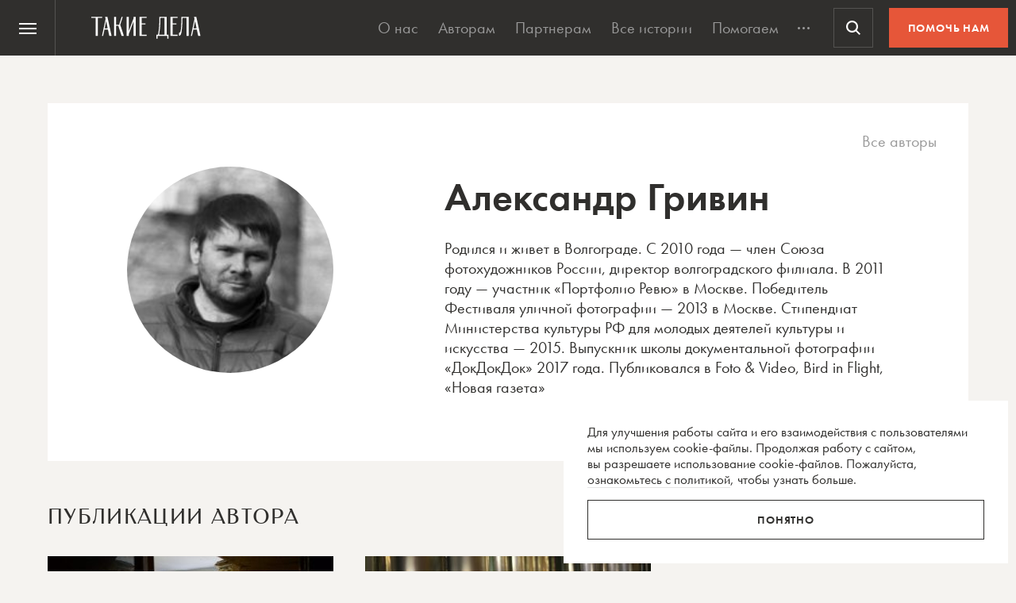

--- FILE ---
content_type: text/html; charset=utf-8
request_url: https://www.google.com/recaptcha/api2/anchor?ar=1&k=6LcD3KoZAAAAAI5hPfFun6eo3dleI3bWN4CRDq6b&co=aHR0cHM6Ly90YWtpZWRlbGEucnU6NDQz&hl=en&v=PoyoqOPhxBO7pBk68S4YbpHZ&size=invisible&anchor-ms=20000&execute-ms=30000&cb=6adof2j18m2q
body_size: 48329
content:
<!DOCTYPE HTML><html dir="ltr" lang="en"><head><meta http-equiv="Content-Type" content="text/html; charset=UTF-8">
<meta http-equiv="X-UA-Compatible" content="IE=edge">
<title>reCAPTCHA</title>
<style type="text/css">
/* cyrillic-ext */
@font-face {
  font-family: 'Roboto';
  font-style: normal;
  font-weight: 400;
  font-stretch: 100%;
  src: url(//fonts.gstatic.com/s/roboto/v48/KFO7CnqEu92Fr1ME7kSn66aGLdTylUAMa3GUBHMdazTgWw.woff2) format('woff2');
  unicode-range: U+0460-052F, U+1C80-1C8A, U+20B4, U+2DE0-2DFF, U+A640-A69F, U+FE2E-FE2F;
}
/* cyrillic */
@font-face {
  font-family: 'Roboto';
  font-style: normal;
  font-weight: 400;
  font-stretch: 100%;
  src: url(//fonts.gstatic.com/s/roboto/v48/KFO7CnqEu92Fr1ME7kSn66aGLdTylUAMa3iUBHMdazTgWw.woff2) format('woff2');
  unicode-range: U+0301, U+0400-045F, U+0490-0491, U+04B0-04B1, U+2116;
}
/* greek-ext */
@font-face {
  font-family: 'Roboto';
  font-style: normal;
  font-weight: 400;
  font-stretch: 100%;
  src: url(//fonts.gstatic.com/s/roboto/v48/KFO7CnqEu92Fr1ME7kSn66aGLdTylUAMa3CUBHMdazTgWw.woff2) format('woff2');
  unicode-range: U+1F00-1FFF;
}
/* greek */
@font-face {
  font-family: 'Roboto';
  font-style: normal;
  font-weight: 400;
  font-stretch: 100%;
  src: url(//fonts.gstatic.com/s/roboto/v48/KFO7CnqEu92Fr1ME7kSn66aGLdTylUAMa3-UBHMdazTgWw.woff2) format('woff2');
  unicode-range: U+0370-0377, U+037A-037F, U+0384-038A, U+038C, U+038E-03A1, U+03A3-03FF;
}
/* math */
@font-face {
  font-family: 'Roboto';
  font-style: normal;
  font-weight: 400;
  font-stretch: 100%;
  src: url(//fonts.gstatic.com/s/roboto/v48/KFO7CnqEu92Fr1ME7kSn66aGLdTylUAMawCUBHMdazTgWw.woff2) format('woff2');
  unicode-range: U+0302-0303, U+0305, U+0307-0308, U+0310, U+0312, U+0315, U+031A, U+0326-0327, U+032C, U+032F-0330, U+0332-0333, U+0338, U+033A, U+0346, U+034D, U+0391-03A1, U+03A3-03A9, U+03B1-03C9, U+03D1, U+03D5-03D6, U+03F0-03F1, U+03F4-03F5, U+2016-2017, U+2034-2038, U+203C, U+2040, U+2043, U+2047, U+2050, U+2057, U+205F, U+2070-2071, U+2074-208E, U+2090-209C, U+20D0-20DC, U+20E1, U+20E5-20EF, U+2100-2112, U+2114-2115, U+2117-2121, U+2123-214F, U+2190, U+2192, U+2194-21AE, U+21B0-21E5, U+21F1-21F2, U+21F4-2211, U+2213-2214, U+2216-22FF, U+2308-230B, U+2310, U+2319, U+231C-2321, U+2336-237A, U+237C, U+2395, U+239B-23B7, U+23D0, U+23DC-23E1, U+2474-2475, U+25AF, U+25B3, U+25B7, U+25BD, U+25C1, U+25CA, U+25CC, U+25FB, U+266D-266F, U+27C0-27FF, U+2900-2AFF, U+2B0E-2B11, U+2B30-2B4C, U+2BFE, U+3030, U+FF5B, U+FF5D, U+1D400-1D7FF, U+1EE00-1EEFF;
}
/* symbols */
@font-face {
  font-family: 'Roboto';
  font-style: normal;
  font-weight: 400;
  font-stretch: 100%;
  src: url(//fonts.gstatic.com/s/roboto/v48/KFO7CnqEu92Fr1ME7kSn66aGLdTylUAMaxKUBHMdazTgWw.woff2) format('woff2');
  unicode-range: U+0001-000C, U+000E-001F, U+007F-009F, U+20DD-20E0, U+20E2-20E4, U+2150-218F, U+2190, U+2192, U+2194-2199, U+21AF, U+21E6-21F0, U+21F3, U+2218-2219, U+2299, U+22C4-22C6, U+2300-243F, U+2440-244A, U+2460-24FF, U+25A0-27BF, U+2800-28FF, U+2921-2922, U+2981, U+29BF, U+29EB, U+2B00-2BFF, U+4DC0-4DFF, U+FFF9-FFFB, U+10140-1018E, U+10190-1019C, U+101A0, U+101D0-101FD, U+102E0-102FB, U+10E60-10E7E, U+1D2C0-1D2D3, U+1D2E0-1D37F, U+1F000-1F0FF, U+1F100-1F1AD, U+1F1E6-1F1FF, U+1F30D-1F30F, U+1F315, U+1F31C, U+1F31E, U+1F320-1F32C, U+1F336, U+1F378, U+1F37D, U+1F382, U+1F393-1F39F, U+1F3A7-1F3A8, U+1F3AC-1F3AF, U+1F3C2, U+1F3C4-1F3C6, U+1F3CA-1F3CE, U+1F3D4-1F3E0, U+1F3ED, U+1F3F1-1F3F3, U+1F3F5-1F3F7, U+1F408, U+1F415, U+1F41F, U+1F426, U+1F43F, U+1F441-1F442, U+1F444, U+1F446-1F449, U+1F44C-1F44E, U+1F453, U+1F46A, U+1F47D, U+1F4A3, U+1F4B0, U+1F4B3, U+1F4B9, U+1F4BB, U+1F4BF, U+1F4C8-1F4CB, U+1F4D6, U+1F4DA, U+1F4DF, U+1F4E3-1F4E6, U+1F4EA-1F4ED, U+1F4F7, U+1F4F9-1F4FB, U+1F4FD-1F4FE, U+1F503, U+1F507-1F50B, U+1F50D, U+1F512-1F513, U+1F53E-1F54A, U+1F54F-1F5FA, U+1F610, U+1F650-1F67F, U+1F687, U+1F68D, U+1F691, U+1F694, U+1F698, U+1F6AD, U+1F6B2, U+1F6B9-1F6BA, U+1F6BC, U+1F6C6-1F6CF, U+1F6D3-1F6D7, U+1F6E0-1F6EA, U+1F6F0-1F6F3, U+1F6F7-1F6FC, U+1F700-1F7FF, U+1F800-1F80B, U+1F810-1F847, U+1F850-1F859, U+1F860-1F887, U+1F890-1F8AD, U+1F8B0-1F8BB, U+1F8C0-1F8C1, U+1F900-1F90B, U+1F93B, U+1F946, U+1F984, U+1F996, U+1F9E9, U+1FA00-1FA6F, U+1FA70-1FA7C, U+1FA80-1FA89, U+1FA8F-1FAC6, U+1FACE-1FADC, U+1FADF-1FAE9, U+1FAF0-1FAF8, U+1FB00-1FBFF;
}
/* vietnamese */
@font-face {
  font-family: 'Roboto';
  font-style: normal;
  font-weight: 400;
  font-stretch: 100%;
  src: url(//fonts.gstatic.com/s/roboto/v48/KFO7CnqEu92Fr1ME7kSn66aGLdTylUAMa3OUBHMdazTgWw.woff2) format('woff2');
  unicode-range: U+0102-0103, U+0110-0111, U+0128-0129, U+0168-0169, U+01A0-01A1, U+01AF-01B0, U+0300-0301, U+0303-0304, U+0308-0309, U+0323, U+0329, U+1EA0-1EF9, U+20AB;
}
/* latin-ext */
@font-face {
  font-family: 'Roboto';
  font-style: normal;
  font-weight: 400;
  font-stretch: 100%;
  src: url(//fonts.gstatic.com/s/roboto/v48/KFO7CnqEu92Fr1ME7kSn66aGLdTylUAMa3KUBHMdazTgWw.woff2) format('woff2');
  unicode-range: U+0100-02BA, U+02BD-02C5, U+02C7-02CC, U+02CE-02D7, U+02DD-02FF, U+0304, U+0308, U+0329, U+1D00-1DBF, U+1E00-1E9F, U+1EF2-1EFF, U+2020, U+20A0-20AB, U+20AD-20C0, U+2113, U+2C60-2C7F, U+A720-A7FF;
}
/* latin */
@font-face {
  font-family: 'Roboto';
  font-style: normal;
  font-weight: 400;
  font-stretch: 100%;
  src: url(//fonts.gstatic.com/s/roboto/v48/KFO7CnqEu92Fr1ME7kSn66aGLdTylUAMa3yUBHMdazQ.woff2) format('woff2');
  unicode-range: U+0000-00FF, U+0131, U+0152-0153, U+02BB-02BC, U+02C6, U+02DA, U+02DC, U+0304, U+0308, U+0329, U+2000-206F, U+20AC, U+2122, U+2191, U+2193, U+2212, U+2215, U+FEFF, U+FFFD;
}
/* cyrillic-ext */
@font-face {
  font-family: 'Roboto';
  font-style: normal;
  font-weight: 500;
  font-stretch: 100%;
  src: url(//fonts.gstatic.com/s/roboto/v48/KFO7CnqEu92Fr1ME7kSn66aGLdTylUAMa3GUBHMdazTgWw.woff2) format('woff2');
  unicode-range: U+0460-052F, U+1C80-1C8A, U+20B4, U+2DE0-2DFF, U+A640-A69F, U+FE2E-FE2F;
}
/* cyrillic */
@font-face {
  font-family: 'Roboto';
  font-style: normal;
  font-weight: 500;
  font-stretch: 100%;
  src: url(//fonts.gstatic.com/s/roboto/v48/KFO7CnqEu92Fr1ME7kSn66aGLdTylUAMa3iUBHMdazTgWw.woff2) format('woff2');
  unicode-range: U+0301, U+0400-045F, U+0490-0491, U+04B0-04B1, U+2116;
}
/* greek-ext */
@font-face {
  font-family: 'Roboto';
  font-style: normal;
  font-weight: 500;
  font-stretch: 100%;
  src: url(//fonts.gstatic.com/s/roboto/v48/KFO7CnqEu92Fr1ME7kSn66aGLdTylUAMa3CUBHMdazTgWw.woff2) format('woff2');
  unicode-range: U+1F00-1FFF;
}
/* greek */
@font-face {
  font-family: 'Roboto';
  font-style: normal;
  font-weight: 500;
  font-stretch: 100%;
  src: url(//fonts.gstatic.com/s/roboto/v48/KFO7CnqEu92Fr1ME7kSn66aGLdTylUAMa3-UBHMdazTgWw.woff2) format('woff2');
  unicode-range: U+0370-0377, U+037A-037F, U+0384-038A, U+038C, U+038E-03A1, U+03A3-03FF;
}
/* math */
@font-face {
  font-family: 'Roboto';
  font-style: normal;
  font-weight: 500;
  font-stretch: 100%;
  src: url(//fonts.gstatic.com/s/roboto/v48/KFO7CnqEu92Fr1ME7kSn66aGLdTylUAMawCUBHMdazTgWw.woff2) format('woff2');
  unicode-range: U+0302-0303, U+0305, U+0307-0308, U+0310, U+0312, U+0315, U+031A, U+0326-0327, U+032C, U+032F-0330, U+0332-0333, U+0338, U+033A, U+0346, U+034D, U+0391-03A1, U+03A3-03A9, U+03B1-03C9, U+03D1, U+03D5-03D6, U+03F0-03F1, U+03F4-03F5, U+2016-2017, U+2034-2038, U+203C, U+2040, U+2043, U+2047, U+2050, U+2057, U+205F, U+2070-2071, U+2074-208E, U+2090-209C, U+20D0-20DC, U+20E1, U+20E5-20EF, U+2100-2112, U+2114-2115, U+2117-2121, U+2123-214F, U+2190, U+2192, U+2194-21AE, U+21B0-21E5, U+21F1-21F2, U+21F4-2211, U+2213-2214, U+2216-22FF, U+2308-230B, U+2310, U+2319, U+231C-2321, U+2336-237A, U+237C, U+2395, U+239B-23B7, U+23D0, U+23DC-23E1, U+2474-2475, U+25AF, U+25B3, U+25B7, U+25BD, U+25C1, U+25CA, U+25CC, U+25FB, U+266D-266F, U+27C0-27FF, U+2900-2AFF, U+2B0E-2B11, U+2B30-2B4C, U+2BFE, U+3030, U+FF5B, U+FF5D, U+1D400-1D7FF, U+1EE00-1EEFF;
}
/* symbols */
@font-face {
  font-family: 'Roboto';
  font-style: normal;
  font-weight: 500;
  font-stretch: 100%;
  src: url(//fonts.gstatic.com/s/roboto/v48/KFO7CnqEu92Fr1ME7kSn66aGLdTylUAMaxKUBHMdazTgWw.woff2) format('woff2');
  unicode-range: U+0001-000C, U+000E-001F, U+007F-009F, U+20DD-20E0, U+20E2-20E4, U+2150-218F, U+2190, U+2192, U+2194-2199, U+21AF, U+21E6-21F0, U+21F3, U+2218-2219, U+2299, U+22C4-22C6, U+2300-243F, U+2440-244A, U+2460-24FF, U+25A0-27BF, U+2800-28FF, U+2921-2922, U+2981, U+29BF, U+29EB, U+2B00-2BFF, U+4DC0-4DFF, U+FFF9-FFFB, U+10140-1018E, U+10190-1019C, U+101A0, U+101D0-101FD, U+102E0-102FB, U+10E60-10E7E, U+1D2C0-1D2D3, U+1D2E0-1D37F, U+1F000-1F0FF, U+1F100-1F1AD, U+1F1E6-1F1FF, U+1F30D-1F30F, U+1F315, U+1F31C, U+1F31E, U+1F320-1F32C, U+1F336, U+1F378, U+1F37D, U+1F382, U+1F393-1F39F, U+1F3A7-1F3A8, U+1F3AC-1F3AF, U+1F3C2, U+1F3C4-1F3C6, U+1F3CA-1F3CE, U+1F3D4-1F3E0, U+1F3ED, U+1F3F1-1F3F3, U+1F3F5-1F3F7, U+1F408, U+1F415, U+1F41F, U+1F426, U+1F43F, U+1F441-1F442, U+1F444, U+1F446-1F449, U+1F44C-1F44E, U+1F453, U+1F46A, U+1F47D, U+1F4A3, U+1F4B0, U+1F4B3, U+1F4B9, U+1F4BB, U+1F4BF, U+1F4C8-1F4CB, U+1F4D6, U+1F4DA, U+1F4DF, U+1F4E3-1F4E6, U+1F4EA-1F4ED, U+1F4F7, U+1F4F9-1F4FB, U+1F4FD-1F4FE, U+1F503, U+1F507-1F50B, U+1F50D, U+1F512-1F513, U+1F53E-1F54A, U+1F54F-1F5FA, U+1F610, U+1F650-1F67F, U+1F687, U+1F68D, U+1F691, U+1F694, U+1F698, U+1F6AD, U+1F6B2, U+1F6B9-1F6BA, U+1F6BC, U+1F6C6-1F6CF, U+1F6D3-1F6D7, U+1F6E0-1F6EA, U+1F6F0-1F6F3, U+1F6F7-1F6FC, U+1F700-1F7FF, U+1F800-1F80B, U+1F810-1F847, U+1F850-1F859, U+1F860-1F887, U+1F890-1F8AD, U+1F8B0-1F8BB, U+1F8C0-1F8C1, U+1F900-1F90B, U+1F93B, U+1F946, U+1F984, U+1F996, U+1F9E9, U+1FA00-1FA6F, U+1FA70-1FA7C, U+1FA80-1FA89, U+1FA8F-1FAC6, U+1FACE-1FADC, U+1FADF-1FAE9, U+1FAF0-1FAF8, U+1FB00-1FBFF;
}
/* vietnamese */
@font-face {
  font-family: 'Roboto';
  font-style: normal;
  font-weight: 500;
  font-stretch: 100%;
  src: url(//fonts.gstatic.com/s/roboto/v48/KFO7CnqEu92Fr1ME7kSn66aGLdTylUAMa3OUBHMdazTgWw.woff2) format('woff2');
  unicode-range: U+0102-0103, U+0110-0111, U+0128-0129, U+0168-0169, U+01A0-01A1, U+01AF-01B0, U+0300-0301, U+0303-0304, U+0308-0309, U+0323, U+0329, U+1EA0-1EF9, U+20AB;
}
/* latin-ext */
@font-face {
  font-family: 'Roboto';
  font-style: normal;
  font-weight: 500;
  font-stretch: 100%;
  src: url(//fonts.gstatic.com/s/roboto/v48/KFO7CnqEu92Fr1ME7kSn66aGLdTylUAMa3KUBHMdazTgWw.woff2) format('woff2');
  unicode-range: U+0100-02BA, U+02BD-02C5, U+02C7-02CC, U+02CE-02D7, U+02DD-02FF, U+0304, U+0308, U+0329, U+1D00-1DBF, U+1E00-1E9F, U+1EF2-1EFF, U+2020, U+20A0-20AB, U+20AD-20C0, U+2113, U+2C60-2C7F, U+A720-A7FF;
}
/* latin */
@font-face {
  font-family: 'Roboto';
  font-style: normal;
  font-weight: 500;
  font-stretch: 100%;
  src: url(//fonts.gstatic.com/s/roboto/v48/KFO7CnqEu92Fr1ME7kSn66aGLdTylUAMa3yUBHMdazQ.woff2) format('woff2');
  unicode-range: U+0000-00FF, U+0131, U+0152-0153, U+02BB-02BC, U+02C6, U+02DA, U+02DC, U+0304, U+0308, U+0329, U+2000-206F, U+20AC, U+2122, U+2191, U+2193, U+2212, U+2215, U+FEFF, U+FFFD;
}
/* cyrillic-ext */
@font-face {
  font-family: 'Roboto';
  font-style: normal;
  font-weight: 900;
  font-stretch: 100%;
  src: url(//fonts.gstatic.com/s/roboto/v48/KFO7CnqEu92Fr1ME7kSn66aGLdTylUAMa3GUBHMdazTgWw.woff2) format('woff2');
  unicode-range: U+0460-052F, U+1C80-1C8A, U+20B4, U+2DE0-2DFF, U+A640-A69F, U+FE2E-FE2F;
}
/* cyrillic */
@font-face {
  font-family: 'Roboto';
  font-style: normal;
  font-weight: 900;
  font-stretch: 100%;
  src: url(//fonts.gstatic.com/s/roboto/v48/KFO7CnqEu92Fr1ME7kSn66aGLdTylUAMa3iUBHMdazTgWw.woff2) format('woff2');
  unicode-range: U+0301, U+0400-045F, U+0490-0491, U+04B0-04B1, U+2116;
}
/* greek-ext */
@font-face {
  font-family: 'Roboto';
  font-style: normal;
  font-weight: 900;
  font-stretch: 100%;
  src: url(//fonts.gstatic.com/s/roboto/v48/KFO7CnqEu92Fr1ME7kSn66aGLdTylUAMa3CUBHMdazTgWw.woff2) format('woff2');
  unicode-range: U+1F00-1FFF;
}
/* greek */
@font-face {
  font-family: 'Roboto';
  font-style: normal;
  font-weight: 900;
  font-stretch: 100%;
  src: url(//fonts.gstatic.com/s/roboto/v48/KFO7CnqEu92Fr1ME7kSn66aGLdTylUAMa3-UBHMdazTgWw.woff2) format('woff2');
  unicode-range: U+0370-0377, U+037A-037F, U+0384-038A, U+038C, U+038E-03A1, U+03A3-03FF;
}
/* math */
@font-face {
  font-family: 'Roboto';
  font-style: normal;
  font-weight: 900;
  font-stretch: 100%;
  src: url(//fonts.gstatic.com/s/roboto/v48/KFO7CnqEu92Fr1ME7kSn66aGLdTylUAMawCUBHMdazTgWw.woff2) format('woff2');
  unicode-range: U+0302-0303, U+0305, U+0307-0308, U+0310, U+0312, U+0315, U+031A, U+0326-0327, U+032C, U+032F-0330, U+0332-0333, U+0338, U+033A, U+0346, U+034D, U+0391-03A1, U+03A3-03A9, U+03B1-03C9, U+03D1, U+03D5-03D6, U+03F0-03F1, U+03F4-03F5, U+2016-2017, U+2034-2038, U+203C, U+2040, U+2043, U+2047, U+2050, U+2057, U+205F, U+2070-2071, U+2074-208E, U+2090-209C, U+20D0-20DC, U+20E1, U+20E5-20EF, U+2100-2112, U+2114-2115, U+2117-2121, U+2123-214F, U+2190, U+2192, U+2194-21AE, U+21B0-21E5, U+21F1-21F2, U+21F4-2211, U+2213-2214, U+2216-22FF, U+2308-230B, U+2310, U+2319, U+231C-2321, U+2336-237A, U+237C, U+2395, U+239B-23B7, U+23D0, U+23DC-23E1, U+2474-2475, U+25AF, U+25B3, U+25B7, U+25BD, U+25C1, U+25CA, U+25CC, U+25FB, U+266D-266F, U+27C0-27FF, U+2900-2AFF, U+2B0E-2B11, U+2B30-2B4C, U+2BFE, U+3030, U+FF5B, U+FF5D, U+1D400-1D7FF, U+1EE00-1EEFF;
}
/* symbols */
@font-face {
  font-family: 'Roboto';
  font-style: normal;
  font-weight: 900;
  font-stretch: 100%;
  src: url(//fonts.gstatic.com/s/roboto/v48/KFO7CnqEu92Fr1ME7kSn66aGLdTylUAMaxKUBHMdazTgWw.woff2) format('woff2');
  unicode-range: U+0001-000C, U+000E-001F, U+007F-009F, U+20DD-20E0, U+20E2-20E4, U+2150-218F, U+2190, U+2192, U+2194-2199, U+21AF, U+21E6-21F0, U+21F3, U+2218-2219, U+2299, U+22C4-22C6, U+2300-243F, U+2440-244A, U+2460-24FF, U+25A0-27BF, U+2800-28FF, U+2921-2922, U+2981, U+29BF, U+29EB, U+2B00-2BFF, U+4DC0-4DFF, U+FFF9-FFFB, U+10140-1018E, U+10190-1019C, U+101A0, U+101D0-101FD, U+102E0-102FB, U+10E60-10E7E, U+1D2C0-1D2D3, U+1D2E0-1D37F, U+1F000-1F0FF, U+1F100-1F1AD, U+1F1E6-1F1FF, U+1F30D-1F30F, U+1F315, U+1F31C, U+1F31E, U+1F320-1F32C, U+1F336, U+1F378, U+1F37D, U+1F382, U+1F393-1F39F, U+1F3A7-1F3A8, U+1F3AC-1F3AF, U+1F3C2, U+1F3C4-1F3C6, U+1F3CA-1F3CE, U+1F3D4-1F3E0, U+1F3ED, U+1F3F1-1F3F3, U+1F3F5-1F3F7, U+1F408, U+1F415, U+1F41F, U+1F426, U+1F43F, U+1F441-1F442, U+1F444, U+1F446-1F449, U+1F44C-1F44E, U+1F453, U+1F46A, U+1F47D, U+1F4A3, U+1F4B0, U+1F4B3, U+1F4B9, U+1F4BB, U+1F4BF, U+1F4C8-1F4CB, U+1F4D6, U+1F4DA, U+1F4DF, U+1F4E3-1F4E6, U+1F4EA-1F4ED, U+1F4F7, U+1F4F9-1F4FB, U+1F4FD-1F4FE, U+1F503, U+1F507-1F50B, U+1F50D, U+1F512-1F513, U+1F53E-1F54A, U+1F54F-1F5FA, U+1F610, U+1F650-1F67F, U+1F687, U+1F68D, U+1F691, U+1F694, U+1F698, U+1F6AD, U+1F6B2, U+1F6B9-1F6BA, U+1F6BC, U+1F6C6-1F6CF, U+1F6D3-1F6D7, U+1F6E0-1F6EA, U+1F6F0-1F6F3, U+1F6F7-1F6FC, U+1F700-1F7FF, U+1F800-1F80B, U+1F810-1F847, U+1F850-1F859, U+1F860-1F887, U+1F890-1F8AD, U+1F8B0-1F8BB, U+1F8C0-1F8C1, U+1F900-1F90B, U+1F93B, U+1F946, U+1F984, U+1F996, U+1F9E9, U+1FA00-1FA6F, U+1FA70-1FA7C, U+1FA80-1FA89, U+1FA8F-1FAC6, U+1FACE-1FADC, U+1FADF-1FAE9, U+1FAF0-1FAF8, U+1FB00-1FBFF;
}
/* vietnamese */
@font-face {
  font-family: 'Roboto';
  font-style: normal;
  font-weight: 900;
  font-stretch: 100%;
  src: url(//fonts.gstatic.com/s/roboto/v48/KFO7CnqEu92Fr1ME7kSn66aGLdTylUAMa3OUBHMdazTgWw.woff2) format('woff2');
  unicode-range: U+0102-0103, U+0110-0111, U+0128-0129, U+0168-0169, U+01A0-01A1, U+01AF-01B0, U+0300-0301, U+0303-0304, U+0308-0309, U+0323, U+0329, U+1EA0-1EF9, U+20AB;
}
/* latin-ext */
@font-face {
  font-family: 'Roboto';
  font-style: normal;
  font-weight: 900;
  font-stretch: 100%;
  src: url(//fonts.gstatic.com/s/roboto/v48/KFO7CnqEu92Fr1ME7kSn66aGLdTylUAMa3KUBHMdazTgWw.woff2) format('woff2');
  unicode-range: U+0100-02BA, U+02BD-02C5, U+02C7-02CC, U+02CE-02D7, U+02DD-02FF, U+0304, U+0308, U+0329, U+1D00-1DBF, U+1E00-1E9F, U+1EF2-1EFF, U+2020, U+20A0-20AB, U+20AD-20C0, U+2113, U+2C60-2C7F, U+A720-A7FF;
}
/* latin */
@font-face {
  font-family: 'Roboto';
  font-style: normal;
  font-weight: 900;
  font-stretch: 100%;
  src: url(//fonts.gstatic.com/s/roboto/v48/KFO7CnqEu92Fr1ME7kSn66aGLdTylUAMa3yUBHMdazQ.woff2) format('woff2');
  unicode-range: U+0000-00FF, U+0131, U+0152-0153, U+02BB-02BC, U+02C6, U+02DA, U+02DC, U+0304, U+0308, U+0329, U+2000-206F, U+20AC, U+2122, U+2191, U+2193, U+2212, U+2215, U+FEFF, U+FFFD;
}

</style>
<link rel="stylesheet" type="text/css" href="https://www.gstatic.com/recaptcha/releases/PoyoqOPhxBO7pBk68S4YbpHZ/styles__ltr.css">
<script nonce="6W-TPBEWS3dd50YeNnJ2uA" type="text/javascript">window['__recaptcha_api'] = 'https://www.google.com/recaptcha/api2/';</script>
<script type="text/javascript" src="https://www.gstatic.com/recaptcha/releases/PoyoqOPhxBO7pBk68S4YbpHZ/recaptcha__en.js" nonce="6W-TPBEWS3dd50YeNnJ2uA">
      
    </script></head>
<body><div id="rc-anchor-alert" class="rc-anchor-alert"></div>
<input type="hidden" id="recaptcha-token" value="[base64]">
<script type="text/javascript" nonce="6W-TPBEWS3dd50YeNnJ2uA">
      recaptcha.anchor.Main.init("[\x22ainput\x22,[\x22bgdata\x22,\x22\x22,\[base64]/[base64]/MjU1Ong/[base64]/[base64]/[base64]/[base64]/[base64]/[base64]/[base64]/[base64]/[base64]/[base64]/[base64]/[base64]/[base64]/[base64]/[base64]\\u003d\x22,\[base64]\\u003d\x22,\x22w7bClSMIGSAjw6fCqHobw6sNw5Q3wrDCpMOgw6rCnwlPw5QfGMK9IsO2fsK8fsKsdEPCkQJ+Zh5cwqnCnsO3d8OnPBfDh8KNV8Omw6JQwrPCs3nCo8ONwoHCui7CpMKKwrLDqnTDiGbCrsOGw4DDj8K/BsOHGsK9w5JtNMKxwrkUw6DCn8K8SMOBwovDtk1/[base64]/IEkSwqzDlQPCg8KGw5ktwqNhGljCocOrbcO/VCgkNcO4w5jCnkHDpEzCv8K/TcKpw6lHw4zCvigMw5McwqTDtsOBcTMJw6dTTMKHNcO1Pwlow7LDpsOVSzJ4wqXCi1Amw5d4CMKwwqI8wrdAw4IvOMKuw4IFw7wVRh54ZMORwrg/[base64]/Ck8Kcw4sawpnCpGxSw5nCjcKsw67CoMO6w5jDpSYHwqZaw5TDhMOowrvDiU/[base64]/[base64]/DowRIw60VSRB9ecK8wowMGsKvP0tnwqjDicKtwrY3wqohw5whI8OHw7DCosOwI8OadWVlwo3CnMKtw7fDuG3CnyvDs8K7ZcKNG3ICw6PCqcKwwrEECGFGwpvDjmjCgMKqf8KawqFjaTTCjDnCn1phwrhJKktpw49Sw6HDn8KKEXXDr3HCrcOtTzXCpwnDgsOPwr1Jwr/Cr8OPDnrDtHM9GwzDkMOKwrrDjMO/wpt4eMOCecOXwo9qWgAEScO/wqoUw4Z9OEIBKSc8bMO+w702WiIiVSnCrMOJCsOawqfDrF/[base64]/Dq0TDi8KURxLCssOUwqPDnsOswqoWwoFtFx08Fi1KH8O/w4cVQ1AqwpVHR8KIwrzDrMOmZj3DgMKZw6hoDBjDtjgcwok/[base64]/Cln3ClxMpcEAwGcOJw5vCt8OUw79NeE0iw4U4DSjDv1g0WVUbw4Fqw5kAJ8KMBsKmBErCl8K+UsOlDMKXYF7Dun9EGyMlwpp5wq0zHnkuFUw0w53CmMOvF8Ofw4/Do8O1fsKFwqXCvwotQMKhwrQQwqNaeFHDvFjCscK2wq/CosKVwpzDhH1cw6LDvUlKw4oUdF5CU8KCTsKMF8OJwovCiMK6wpfCt8KnORgsw49PIcO/[base64]/wppXwoIsYsKNe2DDm0zDv8OUwpnCrsOhwqBjwpbDmHLCsDnCgMKAw45FRTJ2aVjDlVLCoCnDssK/[base64]/DgHovw5DDvBrCqcO/[base64]/[base64]/Dq8OFIsKYH8O2YcK4w68/DXRKwpBKfGnCvTvDoMKaw4pmw4ARwqE9fEjCgsK9KgATworCg8KXwqcDwr/Dq8Ojw5ttWBkGw7gew5fCqcKmV8OQwq9rMMK5w6RLBMKcw4VMADjCm0fDuH7ClsKLd8Kpw7/Dkzpdw4gPw5UdwpBZwq9Rw6F8wqcjwqzCqQLCrjPChTjCqkJaw5FVF8Kvw5hIGCJfPQoAwp1/wq1CworDihsdZ8KQXsOpRMOdw6LChl9FS8Kvwq3CoMKPwpfCjMK/w7HCpHdgwpgXKCTCr8KSw7J/A8KJdUs0w7UFTcO8w4zCg2U1w7jCq2PDnMOLwqtJFzfCm8KswqY6GgrDlMORWcOZTsOsw74tw7RgDBfDvcK4KMO2BMK1AWTDlQ4Fw4DCiMKHGmrCiDnCigtnwqzCqTwRPsOrJMOrwr/CjHYywpLDr2HCs33Cq0HDuVHCsRrDqsK/wrUrdcK7fWfDthjCo8ODcMOPTlLDglnCrFnDti/CpsOPAiNNwpRgw7LDv8KJwrXDryfCjcOjw6nCq8OUYCjCpnfCu8OFGMKWScOVcMKQdsKtw5bDl8OQwo5NWkLDrBXCh8OaEcKXwr7DpMKPA2Q6AsOHw4wdLl4Iw5I+WAPCh8O5JsKOwocLVsKXw5Iow7HDsMKTw6DDocO/wpXCmcKgdkrCgDEBwrXClUTCknXCmMKfOsOPw4Z4HcKmw5Rue8OBw5J7d34Ow55awpHCicKEw4XCqMOYBDwhVsOzwoTCknzCicOyAMK/wrzDg8Kgw7PDqRjDnsOmwrJlIcOKV2QsYsOXBh/DvGcUa8OfHsKlwohFMcKkwobCjio8IVscw5EkwpnCl8O9wo/[base64]/CocKRwoDCviVoHMKgw6LCuyvCnToXw5J8wqPDt8OIEytBw6srwonDnsOiw7FEeG7Dp8KSBsOKdsKVVl1HRS4hRcOkwrBdIjXCp8KWZ8KUYMKywpjChMOqwqppKsKzCsKUY2RNacKvX8KbHMO/w7sWDMOww7DDpMO1IG7Di0DDt8KtFcKYwqktw6jDisO3w5nCosKoDVzDpMO+IE3DmsKsw5jClMKxa1fClcO3X8KiwqstworCg8KUHxrCgFlmYMKDwqbCpV/CnFpfNkzDgMKWGGfCukrDlsK0IHlhDW/CokHCpMKQVz7Dj3vDkcOtSMOjw5Y7w6bDpcOtw5Jbw4jDgVJLwo7CuE/CrDzCpsKJw5hAXHfCksK4w6DDnA7DjsKDVsOFwo8ICsO+NVfCmsKxwpTDg2LDnHVlwp14THchNmonwosSw5fCs2IIDsK5w5paK8K/w6HCk8OuwrrDsAlAwo0Cw5Ymw4dCSh7DmQscD8KDwojDjEnDpkZGFnjDvsOcLsOGwp7CnFvCoG1vw4USwqXCnxLDth/[base64]/DiMKWw4bClkfDnsKowpgfwosMY2dZwpM3GzZmUMKDwo/ChQvCusOsMsOswoNkwrLCgjdswo7DpcKpwrFtL8OzY8Kjwrtjw5bDlsKVBsKsKgsBw5ciwrXCssODBcOxwr/CqcKhwqPChSUaFsKzw4MQQSNswofCnSXDvybCicK8C1/CgDfCu8KZJg9DcSYJI8Kow4B/w6FCIwzDpDZSw4HCjihgwo7CuivDgMORZA5jwqgXflg1w4EqQMKLaMKVw4tyDsOsMHjCvxR+FBnDr8OoLMK2Fn4VUVbDn8OuaF7Ct0zDknPDvn5+wprDmcOoJ8OXw7LDgsKyw6/DpBAxw7zCmijDuh3CpA1lw5Iww7PDvsOEw6nDtMODQMKvw7vDnMO/[base64]/CssOKTWMFPTpEN8KlBcOUGMOtFMOneGo8FRkuw5odE8KMPsKsV8O4w4jDgsOIw653wpbCgE5hw6Rpw7/DjsKfWMKNOnkQwr7DoxQMc2VCQCxjw4NMSsK0w63DmTLCg2TCpGoOFMOoFMKlw4zDlMKJeBHDssKVXUvDmMOQHcOCESA2ZMObwo7DqsOswp/ChWHCtcO9CMKQwqDDmsOzYcK6N8KDw4d/FWVGw6bCtl/DusO9YkbDjGfDr2A2wprCsDJUfMKewpPCt0fCnhNrw6EnwqzCjRbCqh3DlFDDv8KRFMO1w7JBb8ONY1jDpsOaw7zDsngRM8OOwoTDh23Cnm4dCMKZdlHDvcKXdSPCojHDiMKbS8OlwrB3BATCtzbCihZGw5bDvATDlMOswo4xDGBpT1h2NwEDb8O/w5QpIG/DicONworDrcOnw6jCkkfDg8KawqvDhsOcw6ooXkrDp3AFw6bDjMKSKMOPw7/[base64]/[base64]/CpcKTQ8O3w4vCpBFMw7zCiUw3w58jEcKcDFnCsXhDT8O8CsOKIcKsw7Vsw5gpUcK/w5LCiMKOFV7DnsK2woXCq8KCw5RJw7MWWlNRwofDoWchGMKlQsKNcsOMw6EFdz7Ckxh+AU9lworCs8Osw5plRsKwLA1MfwYAZsOLDRc4IcOqeMOJF2U+ScK2w7rCjMOYwp/ClcKlRg7DosKLwpHCmhY3wqtcw4LDqDjDkVLDp8ODw6fCgGAlc21LwpV6LDDDi3bCkEd/I05FIcK2VMKHwprCpX8aKBXDi8Kuw4LCmRjDpsK5wpjClhVEw5RPfMOjIjp9acOtW8O6w5nCgwHDplI+dFbCmMKIREhZUGttw4/[base64]/cF7DlnhOw6DCrGgwwpXClA/CkiUawrlcwpLDu8OkwpbCqQM/RcOzX8KRTix0WCHDnBHDkMKmwqbDuy9Lw4nDg8KoM8K8NsOMU8K1wpzCqVvDvcKYw69sw7lpwrPCqiHChGA+CcOwwqTCmsKmw5RIYsO/woPDqsOzGTPCsivCrgrCgmFUXRTDjcOnwqlFAn/DgEh+P14mw5JFw7TCr0pYY8O/[base64]/DoEkowokxw73CnsOgSGLDomLCk3LCow85wqHDp2PDi0fDm3nDp8Ouw4PCjVwLL8OKwp/DmDpHwo7Dnj3ChgDDrsKQRsK/ZTXCrsOww6nCqkLDrhsLwrAbwqTDscKbEcKYesOxVMOCwpFCw7s2wrAfwrVtwp/DsXTCisK/wrrDrsKzwoXDnMOxw5NHNyrDoGArw7AcMcO5wrJ5C8OkYiFNwrYUwoFWwp7DgmTDiTbDhVDDmWAaXV5wNMKzdg/CnMOgwr96BcO9OcOmw7HCul/CncO+d8O/w44Swp0nBgcGw6xmwqUuHMOoZ8OpXkxOwqjDh8O8wqTCvMOyCcOww5vDkMOvSMKsG2jDvi/DmTrCo2nDkMK5wqbDkMOOw7/[base64]/DqMKQw45wRMO4OEXCtQ8aw5rDjsOBT8Oyw55IX8K7woxcZMOww6Q8BcKeMsOnYgVIwo3DpjnDmcOPKsKIwpjCo8O8w5ldw4LCtU3CnsOgw5PDhXnDtsKxwqUzw4bDkDVSw6xmJVfDvMKHwpPDuy0UY8OJQcKzNSF7JHLDgMKbw6zCmsKTwrJUwoTDgMObS2Nswo/CtGjCoMK6wrYqM8O9wpbCtMKnNAfDjsKYRSrCsjQpwrrCuxIKw50RwrUsw5Epw6vDgcORAcKOw6RPKjIURsOsw6BMwoEcUWZETlfClQ/CoEVcwp7DsXhTSHUvw70cw57CqMOHdsK1w5/ClMKdPcOXD8Ogwqkuw7jCqGd6wq4Cwq9DTMKWw6vCoMK5S2PCj8O2woNRAMOxwp3CosK/EcKAwrJ1W2/DvUcLworCqgTDu8KhHcOuAENgw7nChH4mwoc9EsK2I0zDtcKHw4stwpfCpsKBVcOmw5ErNMKELMO+w5oSw6d6w77DssOpwoklwrfCmsKfwqXDq8K4N8OXw64DY1lhSMKHbCTCu3LCum/DksKieQ0kwo9ewqgFwrfCgQJ5w4fCgsKiwrcPEMONwpvDiiZ2wqlSDB7Clj0Pw6FUOEBXHQHCuiMBE1xJwo1jw7JUw5nCr8OVw6/[base64]/[base64]/[base64]/DvMOeZyPDgsOowqwsw5VGbsO/ISVhWsKVBXtawrJIw6Uawr3DjcKuwqdwEiVXw7J2G8Oiwo/Dg2BuT0RFw6sNAUnCt8KawqZHwocdwoPDk8K6w71hwq5bw4PCtcKbw7/CqRXDgMKld3FsJUVIwphaw6djY8OtwrnDhGUHZTDDgMK2w6VYwpgmNcK6w7ZsfEPCqydRwp8Dwp7CkgnDvgovw5/Dj3fCkyLCo8OAwrc5Pxxfw6onGcO9TMKlw57Dl0bDuTvDjijDiMOaworDhsKUaMOFM8Odw5x1wp0kH1tJRcOGTMOpwokJJHViaQt8TsKnaGxACFHDqcKvwrx9wrI+CUrDkcOmScKEAcKNw6/CtsKZEiQ1w6HCmxELwrZZMcObScKiwqnCjkXCncOQbcKcwoNMYgHDncO6wrtpw7EKwr3Cl8KOTsOqaG97G8O/wrfCu8OhwpghesORwrrCtMKoWVh7QMKYw5oxwq8IUsOjw5Uiw44CUcOQw5oiwox8UcOGwqE/w73CqC7DtV7DosKpw60SwovDkCTDpEdXVcKSw59+wo3CosKaw6XCmG7DjcK+wrx9egrCtcO/w5bCuUnDmcOGwqXDqA/[base64]/DuRwxw6Uzw7jCoXfCh8Opw5wsOhIaC8OTw6XDuQk2w7/DrcObeHfDncKkF8KMwqtVwpPDqkBZRSYoPGbCnWlSN8O5w50Kw5NwwoxIwqvDrMOLw5kqe1IUBsK/w41QecKXfsODLjnDuEUfw4DCmkHDgsKMWnfDtMOawoDCtH8JwpXCicOASsOywrvDiH4tAjDClMK9w4zChsKyHwlZeBQuT8Kywr3CtMOiw57Cg1DDoAnDtcKAw7/Dl31FZcKaRsOWb1NResK/woRmwp5FdnnCosOZUBgJIcKGw6XDggM6w7U2AWMzG2zCiGDDk8KAw6LDlcOCJiXDtMK0w5LDqMK8HjlkFBrChsKQSwTCnz9Pw6RWw7RUSn/DksOvw5NgFm1/HcKPw7VvNcKdw6dfCG5dIyLDiFgoU8OOwqV6w5DCvnfCoMO+wrJmSsKtSVNfFn0Hwo3DmcOIdcKQw43DozlVUFPCgHYiwrBTw6rCl0NIUzBHwpzCqWEycn0xNcOjQMObw4cEwpPDkCjDoDtDw5/DgyQLwpHChgc/HsOZwqJsw4XDgMOAw6fDtsKNLMO/w6zDkHkxw5Blw4pEJsKpM8KCwrwsTMOrwqomwpADbMOcw5QqMyDDksO0w4oFw5QUbsKTDcOyw6nCv8O2RiN9XQfCmR/CuGzDsMKAR8O/wrLCocOGXi4eHjfCs1kMLQIvb8KGw4VuwpwBZ1UNJsOOwokbY8OdwpIqZcOaw7l6w6zCo3rDow9IOcO/wpfCpcOkwpPDlMOuw5jCscKCw6DDkcKkw65mwpR1KMOsfMKJw5R9wrPDrwVtExIcM8ObVGNSSMKlCA3DlRBYUGkMwoLCusOgw6XCk8K6acOwesKve3BKwpV5wrLCnlU/b8KhCV/DhG3Dm8KHEVXCiMK7BsOqegFnMsOCLcOMCHPDlil6wpY9wpQoeMOiw5bCl8KSwozCvsOtwowGwq1sw6TCjXrCtsOOwpjCi0DCtcOswpQrVsKOD3XCocOyCsKZQcKhwobCmjbCgcKSZMKOBWwUw63DucKAw4klPMKLw7/ClTrDksKGEcKsw7ZVwqrChcOywqLCnS8+w64uw57CpMOXOsKCwqHCqcKgccKCFBBXwrtcwrhRw6LDkBjCjcKhMiNPwrXDjMKKeX0Nw5bCmcK4w4Uew4PCnsOrw6DDuSpiV3nDiTlVw63CnsO6ERvCncOrZsK/NMODwrLDnDFpw6zCnlcgEETDm8OKaGBOYxpdwol6w6R0CcOWQsK5ewZcFQzDhcKteAsIwrkOw61iGcOBS34OwpDCsBIVw4XCq0xJwr/[base64]/DlsOrwrPCqj9bw6xqw4HCgAnDrsOkP3cPDjIQw6V3IsKBw7dLI1DDqcOLwozDnH4YHMK2NsKDw5Mcw4pRWcKPO0jDqhQxRsKTw40awoNAcV9Vw4AKb2/DsQLDp8KNwoZVHsO/XH/DicOUwpzClSnCv8Oew5jCh8OBGMO5I0TDt8KDw6DCv0QPSWHComXCnT7CoMKgMgUqRMKTZsKKBnQWXxQEw4ptXyPCvTp/K3VhC8OwWX3CpMKewp/[base64]/Ch0HCn197AMOCZmBOQ2bCpmVtwozCriTClMOQODcpw40/D11ww6nCgsOMPEzDimsKVsOhIcOEJ8KGU8ORw4FbwoDCtwYzPFjDnXTDsCfClGNRcsKiw5tjIsORJxsFwpDDuMKiFFFTV8O7PMKZwqrCihjChB4NL3tbwr/Ck07Cv07Di3NRKxxLw43ClRPDt8O8w74Dw5M5fVl6w60gCTtBbsOBw4gJw70Rw7B5wofDosKXw7PDixjDpQHCpsKJZEovQXrDhsO3wqHCrxPDuwZ6QQXClcOefMO0w6dCQcKHw7vDssKZGMK0ecOpwqMpw59awqdIwrTCo2XCk0szFcKFwoBaw7ZOd2dvw4Z/wrLDmMKbw4XDpW1cVMKMwp7Cv0NdwrTDhsKqd8OvUSbCrwXDvTvDtsKMXlnDscOPdcORw5leUgluQiTDicO+aQbDvH4+LxVfOn/[base64]/wpPCklPDiRRQwoXDiSjClMKZwqzDqhMpQlp+CMO+woNDCsKiwoDDnsKIwrnDqD8Mw5gucnFWMcOXw4nCuVtuesO6wpzCqFkiN3PCiAg4b8OVL8KaZzHDhcOQbcKRwrQ2wr3DjnfDpSFAMi8dKl/[base64]/O8KJJALDqMK+w7PCicO2w7ESw7EFEBzCsiEIRcOHw6bDr1zDh8KCVcKgdMOLw70pw7jDhTvCgwtrbMKbHMODM3BZJMKeR8O7woI5PMO8SFzDs8OAw77CpcK0Nm/DimdTVMK7GgTDssOjw7Nfw657PW43ecKreMKGw6PCq8Onw5HCv8OCw5TCkyfDo8K6w4Z4HjvCnHbCvsK7ecODw6zDkGV/w6rDsgUMwrTDvXXDkwsgAcOgwoEbwq51w63CpMKxw7rChmtwXX/DrMKkTkZXPsKjw4E5C3/Ck8Kcwo3DqB0WwrYUaxwbwrkBw7nCvMKVwrEOwqrDm8OKwrFJwqRlw7dNA0nDrVBBERhPw6J9QldeJ8K1wp/DlARwLlsRwqvDisKjKBswPHoAw7DDscKJw6vCpMOawp9Sw57DjMOHwolPTsKHw5/DosKcwpvClHZfwoLCn8OEQcOOIsKWw7jDkcOeecODay8hZBzDrF4Nw6skworDoQvDvT/CkcOcwofDknLDkMKPRCPDlUhnwogPaMO8YGbCu37CqksUKcO2UmXCnTNdwpbCuFkUw57CqhTDvlJkw5xffkQ8wp8Bw7thRjHDjUlmecKBw44GwrLDqcKMBMOgJ8Klw5/DjcKCekV0w7vDp8KMwpB0w7DCliDCisOyw7QZwrBWw7rCscOOw5lkEQfCqgB4wqsHw6vDqcOBwosnIlFgwo9rw67DgSTCs8Ouw5I8wqwwwro2acO2wp/[base64]/woHDkcOAG8OZQMOzeUvCmMOPTsOnw4hvw4xjOWU8WsK0wpHCv2nDtH/CjBLDk8OhwqFDwqxowpvCkH1oBVVUw7kTKDjCtzYVTwPCniHCgHNXITQXGHvCqMO6d8O/XcO1wp/[base64]/w5DCrsKeEMOPw4DDjwfCmMK7wo3DrFJSPcO+wrExwoAfwrMVwpkYwoR3wp9QX19FOMOWXcK7w699OcKswonCr8OHw7PCvsKKQMK4AgrDj8KkcRFYF8KldBDDvcKHQcKIGAxfVcOTHyFWwrLDgzwObMKPw4Yqw6LCrMKHwozCi8KQw6TDvS/CuXnCn8KRBwsCbQIJwr3CtXbDt2/CqQnCrsKRw5Q4woskw5JyVG92WAHCrVYFwq4Ww5pww5vDnzfDtzbDscKUME5Vw7LDkMOBw6LCjCvCu8K5WMOmw65BwpsgRjJsUsKdw4DDucOPwq7Cq8KsYcOZTFfCtUBAwqLCmsO6LcKyw45uw5pePMOrwoFPHibDo8OXwoEeEMKRERvDsMOaS3twV2gDHX/DoXhsbH/DtsKYExR1Z8OJccKtw77Du3/DtcOUw68pw7PCsynCicKpPW/Ci8OPZcKWVXvDgjvDtEF7wr9jw5Vdw4zCpFjDicK6dnrCs8OlPHLDuCXDvUsjw7bDqF07w4UBw4LCh08Kwok8ZMKHL8KgwqbDlBEsw7zCusOFUsOkwrlfw7w0wqvCvysrE3DCunDCnsKww7nDi37Dsm5ySyE+OsKAwoRAwqHDu8KVwpvDv2/CpSkWwr8aYMKhwqfDm8O0w4bCgAdpwr5dCsONwq/Ct8O7K1w7w4dxMsOgVMOmw6kmU2PDqEwwwqjCn8KgOS4EXWXClcKzI8O6wqHDrsKTJ8K1w4YsDsOKdADDu0fDgsOPQMOww67Cr8KGwpJNeykQw5YKcjPDl8ONw4hNGAPDsj/Cs8KlwqdFViYEw4nCng4qwptgAi/[base64]/CilNUw7DCo8OfAA/[base64]/DrCw5wrbDgsO8wr87w6/[base64]/w4o3w7/CmiNvw6Uewpwxw59AecK/LsOSSsKuw45gEsKAw6QmWsOfw7BJwotjwoIyw4LCsMO6K8Oow4zCgT4SwoBUwoUqdQ19w67DvsK4wqHDmxfCqMOfAsK1w6oVKMOZwrhZXUfChsOdw5rCiTrCmsK6EsKmw5LCpWTCo8Kpwq4bw4bDlC5FQA8uVsOAwqk4wqnCscK8b8OEwq3Cu8Otwp/Cr8KWCQp7Y8OPKsOkWz4oMlDChB1ewrMXd2TCgMKtE8OsCMKewpNaw63DoRRmwoLChsKUYsK4MhjCp8K3wo9rcgnCi8KpczFxwrYTXsO5w5UFw5/CvVrCgSbChDnDuMK1J8KpwrPCt3nDl8KBwqvDq2lGMcKEBMK7w53DuWHDpsK5acK3w7DCosKfHnVxwpHCpnnDl1DDkmx/e8ORcWlvFcKRw53CucKIeUjCuijChSnCjcKcwqRowopnJ8KBw6/DssOnwqwtwqJkXsKWBnY7wrIPWxvDs8OWXsK4w7vCvmdVGgbDrFbDicOQw6bDo8OQwq/DjgEYw7LDt1XCh8K3w7gywqbCjw8XXMKnF8Ovw7/ChMOhchTCsjMKw6jClcOiw7RTw6zDiCrDhMKuXXQ5Fg1dRnEwAMOkwojCs1xcRcOxw40pIMKxRnPCgsOnwqrCgcONwpBmEn8aD2gTQhN2dMOEw58YJizCp8O7BcOWw4oWTlfDuy/[base64]/a8KowrbChmh7wqBqworClQBPw5jDoGsbZyzCncOXwrJkesOcw6bCr8OawqpdBQrDqUcxAnIfKcOgNUt6f1rCi8O/RGBuO3cUw4LCp8OVwrrCqMOJUVEyOsKkwrwlwpYbw6jDj8KcEkvDvVtnAMOmdA3DkMKeODnCvcOge8K0wr5wwqbDmk7DuVHCkUXCv2HCtm/[base64]/CmjHCucOxDU3DqzMoLcKcwrvDgsKQd8OXw4zCpCUQwrZAwq80Th/Cs8O2D8OxwrBdJ3lkPxdVI8KDWCFDSCnDgjlZPgl+wpDCuzTCjMKYw4rDqsOyw5APAG/CjsOYw7URXRvDusObWjFawqEcdkpFM8O7w7TDg8KLw5Ngw5QyZQDDgEVfFsK5wrB/fcKdwqctwq5HM8KYwqJzThgEw4Q9Y8KBw6E5wqLCgMKHf1jClMKrGRUDw6Bhw4ZZZXTCgcOEFgDDrCRNSwJ0QlE0wrZVGR/DjBXDp8KMNCl0AcK4H8KXwqZbf1XDlVfCkWJsw7IvT1nDvsOYwp3DiB7DvsO4WMOAw4cNGmZVGTXDuiRFwp/DisOEBCXDnMO9KxZSYcOCw5fDhsKJw53CoTTCjcOuKXHChsKCw6Q4wqvCnB/CvMObK8OBw6o+OSs2wrjCgQpuRRjDkiAbVDg+w68Cw7fDtcKZw7QsOGQ5cxk/wojCk0DCikwMGcKpVgLCmsO/QjDDhCDCs8OFYBckY8Kew43Cn0wpw4rDhcObdsOEwqTChsK9w6xuw4DDg8KUGjzCnEx/wrPDhMOHwpAFbzPClMO/[base64]/VsOCeVg9ICvCr2JrQAZJwpIZa2VrXmhQPFkMJjsPw40wIHfCisO6fsOEwrvDvw7Dh8OmP8OHfldawrLDncOdbDkLwpoWccKIw5/CjgLDk8OOWwjCkcKzw4DDs8Kgw7oQwrbDm8OjVzNMwp/[base64]/DtcK1wrdBw5V2w4FbMXt+w5/[base64]/DmW5RW8OgwrloEsKUwplZw6/ClsKlFCbDkcKrZULDigIPw6N3YMKgScOnO8Oxwo0ow7zCtSBzw6sbw5gMw7o3wp5MeMK8OFN4woxkwrxuC3XCv8OHw7bDnBYpwr0XTsOcw4vCusKdGAkrw5XCi3/ClD7DjsKJZhIywoTCqEg8w7/CrSN/GlbDr8O1wr4SwonCo8Oiwp47wqAADsOxw7LDhVfChsOWwr/[base64]/CgcK1woN/w5zDgcKQLC/[base64]/[base64]/w54zwrTCqsOhwrzDoVA1w40iwox8ScK2IcO4UhwyCcKWw6bCjQJ5WkbDh8OTLBN1G8OHdzkdw6h6dXfCgMKPdMOmBj/Doi3Cm2gxC8OVwoMiXy8jG0DCocO8P1PDjMOmwpIAesKqwqLDqcKORsOkacOMwpPCnMOfw43DgUlDw6jCtMK6RMK5BsKrf8KtAUTCp2jDisOiEsOWEBYkwoclwpDCilPDokcLA8K6PDzChHQvwow2JWrDjAvCiH3Cok/DtsOuw7TDpMKtwqTCviDDtV3DkcOSwo9wOcK4w4Edw67CsEFpw5NPISrDpQfDncKnwqV2FX7Cl3bDucK8S1rDnlUeMAAswqIuMsKyw5/CjcO7ZMOfPzlnYQA5wpNOw77Dp8OAJ1hhTsK2w6Ugw7xeRjQuC3XCrsOJRBdORQfDgsOMwpzDmUrCrsOCXR8BKT/DrMOdCSTCvcO6w6DDuATCqwQzYsKOw6pVw4vDuQwnwrbDoHh/csOBwoxTw4t/w4FFEsK1Z8KILsO/RcKZw7kdwrwVwpIsQ8OTY8ODGsOew6jCrcKCwqXDujZzw6vDn30WPMKzTsKYP8OUdMOwNC5/dcO3w5PDk8ONwo3Cg8KFTS5MNsKsX39PwpLDk8KDwo/CqsKPKcOQPgF7VioOb0JADcKdVcKTw57DgcOVwoxYwonDq8OJw5dTW8O8VMOPfsKCw54Hw6vCqsOkw6HDi8OywoNeC2vChgvCqMOfdiLCicKew5vDkTPDokrCmcKGwpB5JsKtQcOSw5/DhQbDgBB7wqvDhcKMU8OdwoDDsMODw5hmHsO9w7jDlcOgC8KMwrl+ZMK2cCnDkMKew7DCswEww4PDt8K1bE3DkVHDncKVwphZw6YCbcOSw7ZgJ8OWQxPCl8KRQBTCvk3Dni9WScOuexTDqHTCh2jCjV/CqiXClHhcEMKWQMK6wqvDvsKHwrvDmwvDoEfCvVDCtMK7w5grEx3DsWDCmRTCq8K/NcO2w61xwp4tXcKuU2dow592e0BIwoPCl8O6G8KiBwnDg0XCsMORwojCsQtdw53DkU3DtEIHFA/Dr0cfZF3DlMOXEsKfw6I/[base64]/[base64]/DlsKOfsO8FcK4wrTCqMKfw6jCjMKdw6HCj8KMw4N9Qh9DwpLDsBvCniRjNMKEZMKMw4HDiMO/w4kqwrnClsKNw4YcbSVRFhVRwrFFw4PDmcOBasKqNCXCqMKhwoLDtcOUO8Ogf8OEHcKtesK7eTTDpArCh1zDlxfCvsKDNTTDpkPDjMOnw6U9wovDiy9PwqrDosO3RsKBRnFzVl8Lw6V+a8Ktw7fDij9/GcKWw5oDw6s5H1DCrEFnW0g+EhfDrmFFShbDhzTDv3sfw4fDsVgmworClMKbS3dlw6LCo8Oyw7lnw655wqFXDcOxwq7ChXHDt3/CuSJww5TDtz3Dj8KBwrNJwoU9fMOhwqnCksOfw4Zrw58CwoXDrQnDjEZERg/DjMOTw73CucODPMOnw6HDv1vDvsO+ccKgRVoJw7DCgcOMF0ArSMK8UjAYwqoDwp0GwoJJR8O6E1jCscKIw5QvYsK7QCZ4w54EwpjCkCJOccOQEkrDv8KlLQfChsKKPEQOwp1swrk9csK2w7DCrcOEI8Obagkuw5rDpsO1w64gJ8KMwpQBw5/DkyBjWsOsdC7Ck8KxcxDDl0jCpUPCqsKowrnCp8K1Lz7Ci8OWLggbwrAhDD0pw7wJU27CvB/[base64]/CosORSELDk0Mkwp1Iwqxiwr8AwqYDwpYieVTDkXfCosOnWiBSEBnCv8KQwpUoNRnCmcK9bUfCmRbDm8KcB8OjJcKmKMOow6cOwofDtXrDiDzDqwIHw5LCgcK/Tyh0w5o0SsOLT8OAw55vA8OgE0BWXE9jwpFqMy/CiybCkMOzb0HDh8OXwofDisKqED5MwojCv8OUw4/CmXXCvSMkZS1nPMKsWsOyI8OVIcKXwrAOwrHDjcKiB8KQQSnDgB4SwrY7csK1wpHDvcKJwokPwpxEQi7CtnjCohXDo23CmTdjwoYEJWloKVlFwo0MHMKPw43DmUPDqMKpFkbDrQDCnyHCpU1+SElleRsvwrJyLMK/[base64]/DtDjCtlFjw7QnVwHDr8KOwrUOS8OPw5vDulbCsUrCuE4sRsOtLMOLS8OlPT8FIXNrwq0Kwo/CtykXJcKPwoHDjMKLw4cbasKVasKrwqoZwowPVcKqwrzDmhfDhT3Ct8O4TRXCkcKxQsK/[base64]/CtsOATVjCgHxhwocdwrE/w6RVHiUgw4HDk8OjShfCpgFswpjCvBMtU8KRw7/CjsKSw4N7w6VJU8OYdE3ClhLDt2AFPcKQwqs9w6bDmhViw6sxbMKrw7LDvsKVCT/DqUFZwpnCslhvwrdZeVjDuAbCgsK/w5fCk0zCqxzDrD1DWsK9wpbClMKywrPCri8nw6zDmsOpbQHCt8OTw7PCsMO4Vg4XwqbDjRQpZA5Ww4TDmcODw5XCtERoBE7DpyPCkMK1JcKLHWBTw63Dr8KTKcKQwpZsw7djw6zDkVfCsWQtYQDDgsKGWsKzw5Buwo/DqH/CgwMXw5TDvVPCicOaOnY+GipqeETCiV1jwq3DlUXDpMO9w6jDhBfDgMOeRsOVwp/Dg8OpIsOXbxPDvS0KWcKwTE7Di8OoV8KeP8KAw4/CpMK9wpMTwoDCplfDhTp7RyhEd37CklzDu8OrAsOFw7LChsKnwr3ClcOXwoR9bl0bYQEqQ3EiYsOAwq/[base64]/ClMKKICPCtn0Ww70hw4IxIAt1FH3Cu8K7UHnCtsKnZ8OoaMK/woZZbsKMf3Qaw5HDg1vDvCVZw54/TypIw4QpwqTDkVLCkx8jFW1bw6LDvMKrw40QwoM0H8Kqwrs9wrDCksOuw5PDtgfDhMOaw4rColBdChTDrsOHw6EZL8Osw4h5wrDCuQwBwrZbCV88PsOrwrgIwr3Cl8Kewol7ccK/esOeXcKtYXR/wpFUw5nCuMO/wqjCpGLCjx99TGhrw5/CuUNKw4NJJcOYw7N8F8KLMREFO3srWsOjwqLDkXxWLcKLwpMgT8O2WsODwojDkVVxw4jCjsOZw5B2w48jc8Oxwr7CpVDCjcKzwpvDu8O6fMKmDSHDhwPDnWDDrcKNw4LCtsO7wp4VwpUaw4LCqH7CvsKhw7XCnHLDhMKKHWwEw4Mbw55jesK3wpg1IcKPw4TDi3fDil/DjWs+wolKw43DujbDs8KnScO4wpHDj8KWwrodGDDDrDABwqRkwo0DwrdAw64sF8OyPUbCtcOOwprDr8K/dkUUwrJfdm1ow7rDjWXCklQebMOzInDDinXDocKUwrHCsyIWw5fCh8Kjw68vRsK7wr/[base64]/[base64]/Co8O5wpPDs8Ouw55Tw4cOwpBUw6cuw67DrENywo5ZKRrCn8OQa8O6wrVZw5fCshZhw6Zbw4HDtwfDgz7DlMOewpNwB8K4CMKvHlXCmcK+EcOtw7kvw5nDqDRSwpFaGHvDsE9hw7g5YzphfRjCg8OqwovCusOFUHYEwq/Ds2IsecOwOhB8w69+wpTCnWLDo1rDh27Cl8ObwrMIw5p/[base64]/DmMKGbMOLwr3DpMKVwpcIGzDDnU3DoVdwIiTDtsKEFMOzwql2esKuLsKDacKzwrE7TQI7dyXCjcKzw6kaw6vCgsK2wqwywrQ5w6ZaHMKtw6ctWsKhw6wjBivDkUVTBhrCnnfCqBoPw5/[base64]/W1EHQhzCkV3CjyzCmULCiHUFAsKwO8KewrHCpSzDo2XDq8KrRBrDrcKLCMOtwq/[base64]/DqMOLwpbCkQTDhzJ6XTQcLEvCnXPCtcKrZxNlwpvDq8KvAhYlIsOiA0oCwqB+w4psN8KUw7DCpj4Tw5ouflXDgxfDscO7wokTfcKfV8Kdw5MaYwXDj8KBwprDt8KCw6HCvsK6QxfCmcK+NsK4w6ELfmVjJi/CpsKTwq7DosKHwofDlQt5XXtbYlPCvsKaRcOzd8Kfw7/[base64]/BwrDlX/CqMKPwp/DpMKEFcO+w5kGw77CsMK4I8OJdsOdAk13w5hQKsOiwrtuw53CjmzCu8KGMcKswqTChm7DpWPCv8OdPHpRw6AXfiPCknrCgR/Cu8KUUDBhwrPDh1bDo8O/w6XDisKcCCUNV8KZwpXCmxLDpMKKLkVDw7AewprDgFzDsh9EC8Onw4fCkcOgOU3DosKdRhfDjsONSHvCvcOJXHXCqWUtb8OtRMOLwpnCvcKDwp/DqETDmcKBw590ZMO5w41awp7CiHfCmzfDgcOVOSjCuQjCpMO1LgjDgMO/[base64]/DlAd9dsKVwrzCmMKwZMOKw6chw70iwp3Ckjltw5VkGjVsdQVtP8KbJMKNwq8tw7zDuMOswpVvDsO9wqgFAcKtwrcreH0yw61AwqLCq8OFPMKdwrvCo8OUwrjCjcKzeEcKJiDCjGZBNMKOwofDkCXClC/DtBLDrsKywpMqJgDDr3LDq8KjYcOFw4Zsw7ICw6DCucOOwoVsbiDCjRRPLiIdw5TDosK4BsKIwpPCrCB3wpIHBBvCiMO4QsOBKsKoZ8ORw7zCmGh3w7/[base64]\\u003d\x22],null,[\x22conf\x22,null,\x226LcD3KoZAAAAAI5hPfFun6eo3dleI3bWN4CRDq6b\x22,0,null,null,null,0,[21,125,63,73,95,87,41,43,42,83,102,105,109,121],[1017145,652],0,null,null,null,null,0,null,0,null,700,1,null,0,\[base64]/76lBhnEnQkZnOKMAhnM8xEZ\x22,0,1,null,null,1,null,0,1,null,null,null,0],\x22https://takiedela.ru:443\x22,null,[3,1,1],null,null,null,1,3600,[\x22https://www.google.com/intl/en/policies/privacy/\x22,\x22https://www.google.com/intl/en/policies/terms/\x22],\x226YijVFGZU8pcIxPvJcbVBjurILQXVasv0EyFGxkAdQk\\u003d\x22,1,0,null,1,1769228176218,0,0,[12,101],null,[17],\x22RC-WD4eIzHbmVWm0g\x22,null,null,null,null,null,\x220dAFcWeA7HgYLkWZJ4Zjkw8rXKTQGWqWcxYC5o-ADxphcsKhdTqBYypqIVGWGMjSOh_ETW1MY6cXPIzZct_ZVGBSqL529Fiifjuw\x22,1769310975969]");
    </script></body></html>

--- FILE ---
content_type: text/html; charset=utf-8
request_url: https://www.google.com/recaptcha/api2/aframe
body_size: -289
content:
<!DOCTYPE HTML><html><head><meta http-equiv="content-type" content="text/html; charset=UTF-8"></head><body><script nonce="YwsEo-VmKgX4jwsAByDa8A">/** Anti-fraud and anti-abuse applications only. See google.com/recaptcha */ try{var clients={'sodar':'https://pagead2.googlesyndication.com/pagead/sodar?'};window.addEventListener("message",function(a){try{if(a.source===window.parent){var b=JSON.parse(a.data);var c=clients[b['id']];if(c){var d=document.createElement('img');d.src=c+b['params']+'&rc='+(localStorage.getItem("rc::a")?sessionStorage.getItem("rc::b"):"");window.document.body.appendChild(d);sessionStorage.setItem("rc::e",parseInt(sessionStorage.getItem("rc::e")||0)+1);localStorage.setItem("rc::h",'1769224578912');}}}catch(b){}});window.parent.postMessage("_grecaptcha_ready", "*");}catch(b){}</script></body></html>